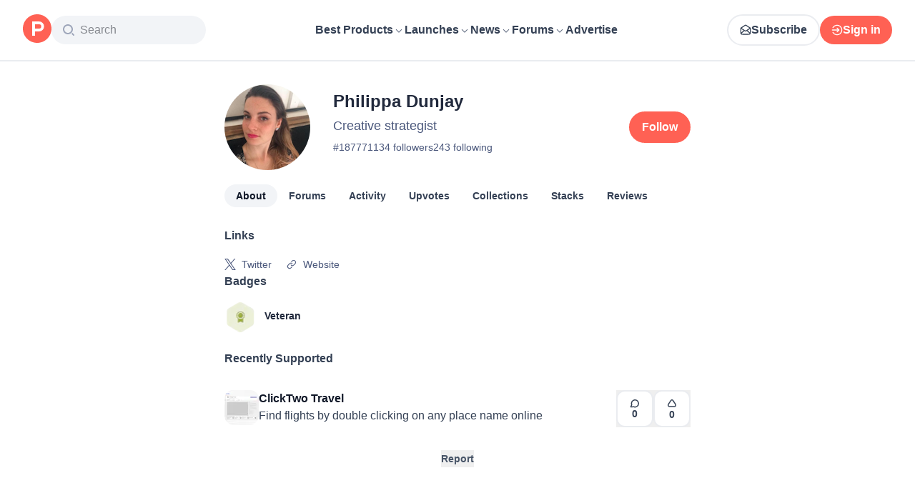

--- FILE ---
content_type: application/javascript; charset=UTF-8
request_url: https://www.producthunt.com/_next/static/chunks/5dcca7e866ad1173.js
body_size: 13973
content:
;!function(){try { var e="undefined"!=typeof globalThis?globalThis:"undefined"!=typeof global?global:"undefined"!=typeof window?window:"undefined"!=typeof self?self:{},n=(new e.Error).stack;n&&((e._debugIds|| (e._debugIds={}))[n]="e193d3bc-722a-6bb8-a568-d1ef9f10aea4")}catch(e){}}();
(globalThis.TURBOPACK||(globalThis.TURBOPACK=[])).push(["object"==typeof document?document.currentScript:void 0,54513,e=>{"use strict";var t,n,i=e.i(271645),a=Object.defineProperty,l=new Map,s=new WeakMap,o=0;function r({threshold:e,delay:n,trackVisibility:a,rootMargin:d,root:u,triggerOnce:c,skip:m,initialInView:f,fallbackInView:p,onChange:k}={}){var v;let[h,x]=i.useState(null),g=i.useRef(k),y=i.useRef(f),[b,N]=i.useState({inView:!!f,entry:void 0});g.current=k,i.useEffect(()=>{let i;if(void 0===y.current&&(y.current=f),!m&&h)return i=function(e,n,i={},a=t){if(void 0===window.IntersectionObserver&&void 0!==a){let t=e.getBoundingClientRect();return n(a,{isIntersecting:a,target:e,intersectionRatio:"number"==typeof i.threshold?i.threshold:0,time:0,boundingClientRect:t,intersectionRect:t,rootBounds:t}),()=>{}}let{id:r,observer:d,elements:u}=function(e){let t=Object.keys(e).sort().filter(t=>void 0!==e[t]).map(t=>{var n;return`${t}_${"root"===t?!(n=e.root)?"0":(s.has(n)||(o+=1,s.set(n,o.toString())),s.get(n)):e[t]}`}).toString(),n=l.get(t);if(!n){let i,a=new Map,s=new IntersectionObserver(t=>{t.forEach(t=>{var n;let l=t.isIntersecting&&i.some(e=>t.intersectionRatio>=e);e.trackVisibility&&void 0===t.isVisible&&(t.isVisible=l),null==(n=a.get(t.target))||n.forEach(e=>{e(l,t)})})},e);i=s.thresholds||(Array.isArray(e.threshold)?e.threshold:[e.threshold||0]),n={id:t,observer:s,elements:a},l.set(t,n)}return n}(i),c=u.get(e)||[];return u.has(e)||u.set(e,c),c.push(n),d.observe(e),function(){c.splice(c.indexOf(n),1),0===c.length&&(u.delete(e),d.unobserve(e)),0===u.size&&(d.disconnect(),l.delete(r))}}(h,(e,t)=>{let n=y.current;y.current=e,(void 0!==n||e)&&(N({inView:e,entry:t}),g.current&&g.current(e,t),t.isIntersecting&&c&&i&&(i(),i=void 0))},{root:u,rootMargin:d,threshold:e,trackVisibility:a,delay:n},p),()=>{i&&i()}},[Array.isArray(e)?e.toString():e,h,u,d,c,m,a,p,n]);let j=null==(v=b.entry)?void 0:v.target,S=i.useRef(void 0);h||!j||c||m||S.current===j||(S.current=j,N({inView:!!f,entry:void 0}),y.current=f);let _=[x,b.inView,b.entry];return _.ref=_[0],_.inView=_[1],_.entry=_[2],_}i.Component,null!=(null!=(n=i.useInsertionEffect)?n:i.useLayoutEffect)||i.useEffect,e.s(["useInView",()=>r])},49013,e=>{"use strict";var t=e.i(843476),n=e.i(271645),i=e.i(82241),a=e.i(482820),l=e.i(112620),s=e.i(807104),o=e.i(54513);function r(e){let n=(0,a.default)(e.data,e.connectionPath);if(n?.pageInfo?.hasNextPage)return(0,t.jsx)(d,{...e})}function d({loader:e,data:a,fetchMore:l,connectionPath:s,cursorName:r="cursor",variables:d={},trackingComponent:c,allowsRepeatingAds:m}){let[f,p]=(0,n.useState)(!1),k=n.useRef(null);k.current={isLoading:f,setIsLoading:p,data:a,fetchMore:l,connectionPath:s,cursorName:r,variables:d,trackingComponent:c,allowsRepeatingAds:m};let v=n.useCallback(e=>{e&&u(k.current)},[k]),{ref:h}=(0,o.useInView)({threshold:1,onChange:v,triggerOnce:!1});return(0,t.jsxs)(t.Fragment,{children:[f&&(e||(0,t.jsx)(i.default,{})),(0,t.jsx)("div",{ref:h})]})}async function u({isLoading:e,setIsLoading:t,data:i,fetchMore:o,connectionPath:r,cursorName:d,variables:u,trackingComponent:c,allowsRepeatingAds:m}){let f=(0,a.default)(i,r);!e&&f?.pageInfo?.hasNextPage&&(t(!0),n.startTransition(async()=>{await (0,l.loadMore)({fetchMore:o,connectionPath:r,cursorName:d,variables:u,endCursor:f?.pageInfo.endCursor,allowsRepeatingAds:m}),n.startTransition(()=>{t(!1)})}),c&&(0,s.trackLoadMore)({meta:{component:c,variant:"infinity"}}))}e.s(["default",()=>r])},304653,(e,t,n)=>{var i=e.r(382560);t.exports=function(e){var t=i(e),n=t%1;return t==t?n?t-n:t:0}},565258,e=>{"use strict";var t=e.i(843476),n=e.i(343794);function i({className:e}){return(0,t.jsx)("span",{className:(0,n.default)("relative -top-px text-12 text-light-gray opacity-45",e),children:"•"})}e.s(["default",()=>i])},551759,e=>{"use strict";var t=e.i(160984);function n({upvotes:e,upvoted:n,hideVotesCount:i}){return i?n?"+1":"—":(0,t.numberWithDelimiter)(e)}e.s(["getDisplayText",()=>n])},280438,e=>{e.v({animation:"styles-module__VKLH-G__animation",moveUp:"styles-module__VKLH-G__moveUp",sideWays:"styles-module__VKLH-G__sideWays"})},946725,230459,e=>{"use strict";var t,n=e.i(843476),i=e.i(271645),a=e.i(343794);function l({className:e,children:t,filled:i,onClick:l}){return(0,n.jsx)("div",{className:(0,a.default)("group/accessory flex size-12 flex-col items-center justify-center gap-1 rounded-xl","border-2 border-gray-200 dark:border-gray-dark-800","bg-primary","transition-all duration-300 hover:border-brand-500 dark:hover:border-brand-500",e),"data-filled":i,onClick:l,children:t})}function s({className:e,children:t}){if(!i.isValidElement(t))throw Error("Icon must be a valid React element");return i.cloneElement(t,{className:(0,a.default)("stroke-brand-700 text-gray-700","group-data-[filled=true]/accessory:fill-brand-500","group-data-[filled=true]/accessory:stroke-brand-500","group-data-[filled=true]/accessory:text-brand-500","dark:[&>path]:stroke-gray-dark-300",e,t.props?.className)})}function o({className:e,children:t}){return(0,n.jsx)("p",{className:(0,a.default)("text-14 font-semibold leading-none text-gray-700 dark:text-gray-dark-300",e),children:t})}e.s(["Icon",()=>s,"Root",()=>l,"Title",()=>o],230459);var r=e.i(297936),d=e.i(551759);function u(){return(u=Object.assign.bind()).apply(null,arguments)}let c=function(e){return i.createElement("svg",u({xmlns:"http://www.w3.org/2000/svg",width:16,height:16,fill:"none",viewBox:"0 0 16 16"},e),t||(t=i.createElement("path",{d:"M6.579 3.467c.71-1.067 2.132-1.067 2.842 0L12.975 8.8c.878 1.318.043 3.2-1.422 3.2H4.447c-1.464 0-2.3-1.882-1.422-3.2z"})))};var m=e.i(280438);function f({voteCount:e,hasVoted:t}){let[l,s]=i.useState([]),o=i.useRef(e);return i.useEffect(()=>{let t;if(e>o.current){let e=Date.now();s(t=>[...t,{id:e,left:Math.floor(20*Math.random())+15}]),t=setTimeout(()=>{s(t=>t.filter(t=>t.id!==e))},1e3)}return o.current=e,()=>{t&&clearTimeout(t)}},[e]),(0,n.jsxs)(n.Fragment,{children:[l.map(({id:e,left:i})=>(0,n.jsx)(c,{className:(0,a.default)(m.default.animation,"stroke-gray-700",t&&"!stroke-brand-500"),style:{left:`${i}px`}},e)),(0,n.jsx)(c,{className:(0,a.default)("fill-white stroke-gray-700 stroke-[1.5px] transition-all duration-300",t&&"!fill-brand-500 !stroke-brand-500")})]})}function p({upvotes:e,upvoted:t=!1,disabled:i,onClick:a,hideVotesCount:u=!1,ref:c}){let m=(0,d.getDisplayText)({upvotes:e,upvoted:t,hideVotesCount:u});return(0,n.jsx)(r.default,{ref:c,"data-test":"vote-button",disabled:i,onClick:a,children:(0,n.jsxs)(l,{filled:t,children:[(0,n.jsx)(s,{children:(0,n.jsx)(f,{hasVoted:t,voteCount:e})}),(0,n.jsx)(o,{children:m})]})})}e.s(["default",()=>p],946725)},983146,e=>{"use strict";var t,n=e.i(271645);function i(){return(i=Object.assign.bind()).apply(null,arguments)}e.s(["default",0,function(e){return n.createElement("svg",i({xmlns:"http://www.w3.org/2000/svg",width:14,height:14,fill:"none",viewBox:"0 0 14 14"},e),t||(t=n.createElement("path",{stroke:"#344054",strokeLinecap:"round",strokeLinejoin:"round",strokeWidth:1.5,d:"M12.25 6.708a4.958 4.958 0 0 1-6.74 4.629 2 2 0 0 0-.192-.068.5.5 0 0 0-.11-.014 1.4 1.4 0 0 0-.176.012l-2.987.309c-.285.03-.427.044-.511-.007a.3.3 0 0 1-.137-.204c-.015-.097.053-.223.19-.475l.953-1.766c.079-.146.118-.218.136-.288a.5.5 0 0 0 .016-.19c-.006-.072-.037-.166-.1-.353a4.958 4.958 0 1 1 9.658-1.585"})))}])},674001,e=>{"use strict";var t=e.i(843476),n=e.i(271645),i=e.i(592698),a=e.i(43874),l=e.i(538861),s=e.i(61820),o=e.i(570876),r=e.i(368201),d=e.i(191215),u=e.i(393377),c=e.i(259799);e.s(["default",0,function({className:e,ref:m,post:f,period:p,extra:k,openArchivedPostWithoutRedirect:v,meta:h,onClick:x,endContent:g,openPostLink:y=!0,useLaunchesLink:b=!1}){var N,j,S,_;let w,{handleClick:F,linkProps:C}=(0,s.usePostClick)(f,h||{},{openArchivedPostWithoutRedirect:v,useLaunchesLink:b}),V=(0,l.usePrefetch)(),T=n.useRef((N=f,j=p,(w=(S=N,"daily"===(_=j)&&"-"!==S.dailyRank?S.dailyRank:"weekly"===_&&"-"!==S.weeklyRank?S.weeklyRank:"monthly"===_&&"-"!==S.monthlyRank?S.monthlyRank:null))?`${w}. ${N.name}`:N.name)),P=n.useCallback(e=>{y?F(e):(e.preventDefault(),e.stopPropagation(),x?.(e))},[y,F,x]);return(0,t.jsx)(c.UserFollowConfig,{context:f,children:(0,t.jsx)(o.ToggleVideo,{onEnter:()=>V(f),ref:m,children:(0,t.jsx)(i.default,{className:e,dataTest:`post-item-${f.id}`,startContent:(0,t.jsx)(a.default,{post:f,size:48,className:"rounded-xl"}),title:(0,t.jsxs)("span",{className:"flex items-center text-16 font-semibold text-primary transition-all duration-300 group-hover:sm:text-brand-500","data-test":`post-name-${f.id}`,children:[(0,t.jsx)(i.CardTarget,{to:C.href,onClick:P,children:T.current})," ",(0,t.jsx)(d.default,{post:f,source:h?.source})]}),subtitle:(0,t.jsx)("span",{className:"text-16 text-secondary",children:f.tagline}),endContent:(0,t.jsxs)(t.Fragment,{children:[g,(0,t.jsx)(r.default,{post:f,trackingData:{subjectId:f.id,subjectType:"Post"},openArchivedPostWithoutRedirect:v}),(0,t.jsx)(u.default,{post:f})]}),extra:k})})})}])},951544,e=>{"use strict";var t=e.i(290571),n=e.i(879873),i=e.i(276320),a=e.i(431888),l=e.i(927490),s=e.i(479032),o=e.i(28016),r=e.i(832515);function d(e,t){return void 0===t&&(t=Object.create(null)),(0,s.wrapHook)("useBackgroundQuery",u,(0,i.useApolloClient)("object"==typeof t?t.client:void 0))(e,t)}function u(e,s){var d=(0,i.useApolloClient)(s.client),u=(0,a.getSuspenseCache)(d),c=(0,o.useWatchQueryOptions)({client:d,query:e,options:s}),m=c.fetchPolicy,f=c.variables,p=s.queryKey,k=n.useRef("standby"!==m);k.current||(k.current="standby"!==m);var v=(0,t.__spreadArray)([e,(0,r.canonicalStringify)(f)],[].concat(void 0===p?[]:p),!0),h=u.getQueryRef(v,function(){return d.watchQuery(c)}),x=n.useState((0,l.wrapQueryRef)(h)),g=x[0],y=x[1];if((0,l.unwrapQueryRef)(g)!==h&&y((0,l.wrapQueryRef)(h)),h.didChangeOptions(c)){var b=h.applyOptions(c);(0,l.updateWrappedQueryRef)(g,b)}n.useEffect(function(){var e=setTimeout(function(){h.disposed&&u.add(v,h)});return function(){return clearTimeout(e)}});var N=n.useCallback(function(e){var t=h.fetchMore(e);return y((0,l.wrapQueryRef)(h)),t},[h]),j=n.useCallback(function(e){var t=h.refetch(e);return y((0,l.wrapQueryRef)(h)),t},[h]);return n.useEffect(function(){return h.softRetain()},[h]),[k.current?g:void 0,{fetchMore:N,refetch:j,subscribeToMore:h.observable.subscribeToMore}]}e.s(["useBackgroundQuery",()=>d])},992379,e=>{"use strict";var t=e.i(65389);e.i(823581);let n=e=>{let t;return e.query.comment||(t=e.hash)&&/^#comment-/.test(t)&&t.substr(9)||null};function i(){return n((0,t.default)())}e.s(["commentIdFromLocation",0,n,"useCommentIdFromLocation",()=>i])},738847,e=>{"use strict";var t,n=e.i(271645);function i(){return(i=Object.assign.bind()).apply(null,arguments)}e.s(["default",0,function(e){return n.createElement("svg",i({xmlns:"http://www.w3.org/2000/svg",width:14,height:14,fill:"none",viewBox:"0 0 14 14"},e),t||(t=n.createElement("path",{stroke:"currentColor",strokeLinecap:"round",strokeLinejoin:"round",strokeWidth:1.5,d:"M12.25 5.25v-3.5m0 0h-3.5m3.5 0L7 7M5.833 1.75H4.55c-.98 0-1.47 0-1.844.19a1.75 1.75 0 0 0-.765.766c-.191.374-.191.864-.191 1.844v4.9c0 .98 0 1.47.19 1.845.169.329.436.597.766.764.374.191.864.191 1.844.191h4.9c.98 0 1.47 0 1.845-.19a1.75 1.75 0 0 0 .764-.766c.191-.374.191-.864.191-1.844V8.167"})))}])},191215,e=>{"use strict";var t=e.i(843476),n=e.i(807104),i=e.i(738847);function a({post:e,source:i}){return(0,t.jsx)(l,{onClick:function(t){t.stopPropagation(),t.preventDefault(),(0,n.trackClick)({subject_id:e.id,subject_type:"Post",meta:{component:"PostItemOpenExternal",source:i}}),window.open(e.shortenedUrl,"_blank")}})}function l(e){return(0,t.jsx)(i.default,{className:"relative hidden cursor-pointer px-1 text-gray-500 transition-all hover:sm:text-brand-500 group-hover:sm:inline-block",...e})}e.s(["Icon",()=>l,"default",()=>a])},393377,e=>{"use strict";var t=e.i(843476),n=e.i(271645),i=e.i(683208),a=e.i(946725),l=e.i(6278),s=e.i(336317),o=e.i(424408),r=e.i(522866);let d={component:"post-item"};function u({post:e}){let{ref:i}=function(e){let[t,i]=n.useState(!1),{ref:a}=(0,l.default)({triggerOnce:!0,onIntersect:()=>i(!0)});return(0,o.default)(e,!t),{ref:a}}(e),u=(0,s.default)(e,d),m=e.latestScore;return(0,t.jsx)(c,{hideVotesCount:e.hideVotesCount,children:(0,t.jsx)(a.default,{ref:i,upvotes:m,upvoted:e.hasVoted,disabled:(0,r.isDisabledBecauseScheduled)(e),onClick:u,hideVotesCount:e.hideVotesCount})})}function c({hideVotesCount:e,children:n}){return e?(0,t.jsx)(i.default,{title:"Point total will appear at 4am Pacific Time",children:n}):n}e.s(["default",()=>u])},790133,e=>{"use strict";var t=e.i(843476),n=e.i(960973),i=e.i(464789);function a({time:e}){return(0,t.jsxs)("span",{className:"group flex flex-row items-center gap-2 text-14 font-normal text-gray-500",children:[(0,t.jsx)(i.default,{className:"hidden transition-transform duration-300 group-hover:rotate-12 sm:inline"}),(0,t.jsx)("time",{dateTime:e,title:(0,n.formatDateForTimeAgo)(e),children:(0,n.distanceToNow)(e)})]})}e.s(["default",()=>a])},220250,(e,t,n)=>{var i=e.r(702922),a=e.r(232241);t.exports=function(e){return a(i(e).toLowerCase())}},669676,e=>{"use strict";var t=e.i(843476),n=e.i(271645),i=e.i(343794),a=e.i(183908);function l({renderContent:e,className:n,...l}){let s=t=>{t.preventDefault(),t.stopPropagation(),(0,a.togglePopover)(t.currentTarget,e())};return(0,t.jsx)("div",{role:"button",tabIndex:0,onClick:s,onKeyDown:e=>{("Enter"===e.key||" "===e.key)&&(e.preventDefault(),s(e))},className:(0,i.default)(n,"inline"),...l})}l.Options=({children:e,className:l,separators:s})=>{let o=n.Children.count(e);return(0,t.jsx)("div",{className:(0,i.default)("mx-3 my-2 flex flex-col text-gray-700",l,{"gap-0":s,"gap-3":!s}),onClick:a.closePopover,children:n.Children.map(e,(e,n)=>s?(0,t.jsx)("div",{className:(0,i.default)("relative",{"pt-2 border-t border-light-sky":n>0,"pb-2":n<o-1}),children:e}):e)})},e.s(["default",()=>l])},90510,e=>{"use strict";var t=e.i(843476),n=e.i(271645),i=e.i(343794),a=e.i(374009),l=e.i(807104),s=e.i(65389);function o({children:e,maxHeight:o=300,className:r,showExpandButton:d=!1,showCollapseButton:u=!0,buttonText:c,trackingSubjectId:m,trackingSubjectType:f,minimumTruncationThreshold:p=100}){let[k,v]=(0,n.useState)(!1),[h,x]=(0,n.useState)(!1),g=(0,n.useRef)(null),[y,b]=(0,n.useState)(!1),N=(0,n.useMemo)(()=>(0,a.default)(e=>{b(!0),x(e-o>p)},20),[o,p]);(function({hasResized:e,contentRef:t,setExpanded:i}){let{hash:a}=(0,s.default)();(0,n.useEffect)(()=>{if(!e||!t.current)return;if(!a)return void i(!1);let n=t.current.querySelector(a);n&&(i(!0),setTimeout(()=>{n.scrollIntoView()},0))},[t,e,a,i])})({hasResized:y,contentRef:g,setExpanded:v}),(0,n.useLayoutEffect)(()=>{let e=g.current;if(!e)return;function t(){e&&N(e.scrollHeight)}t();let n=new ResizeObserver(t);return n.observe(e),()=>{n.disconnect()}},[e,o,p,N]);let j=!y||h&&!k;return(0,t.jsxs)("div",{className:r,children:[(0,t.jsx)("div",{ref:g,className:(0,i.default)({"[mask-image:linear-gradient(to_top,transparent,black_theme(spacing.16)_100%)]":j&&y}),style:{maxHeight:j?`${o}px`:"none",overflow:j?"hidden":"visible",position:"relative"},children:e}),h&&d&&(!k||u)&&(0,t.jsx)("button",{onClick:()=>{v(!k),(0,l.trackClick)({subject_id:m,subject_type:f,meta:{action:k?"collapse":"expand"}})},className:"mt-2 flex items-center gap-1 justify-self-start text-14 font-semibold text-brand-500 hover:text-brand-300",children:c?c(k):k?"Show less":"Show more"})]})}e.s(["default",()=>o])},617473,55801,e=>{"use strict";let t={kind:"Document",definitions:[{kind:"OperationDefinition",operation:"mutation",name:{kind:"Name",value:"ProductSubscribeCreate"},variableDefinitions:[{kind:"VariableDefinition",variable:{kind:"Variable",name:{kind:"Name",value:"input"}},type:{kind:"NonNullType",type:{kind:"NamedType",name:{kind:"Name",value:"SubscriptionCreateInput"}}}}],selectionSet:{kind:"SelectionSet",selections:[{kind:"Field",alias:{kind:"Name",value:"response"},name:{kind:"Name",value:"subscriptionCreate"},arguments:[{kind:"Argument",name:{kind:"Name",value:"input"},value:{kind:"Variable",name:{kind:"Name",value:"input"}}}],selectionSet:{kind:"SelectionSet",selections:[{kind:"Field",name:{kind:"Name",value:"node"},selectionSet:{kind:"SelectionSet",selections:[{kind:"Field",name:{kind:"Name",value:"isSubscribed"}},{kind:"Field",name:{kind:"Name",value:"isMuted"}},{kind:"InlineFragment",typeCondition:{kind:"NamedType",name:{kind:"Name",value:"Product"}},selectionSet:{kind:"SelectionSet",selections:[{kind:"Field",name:{kind:"Name",value:"id"}},{kind:"FragmentSpread",name:{kind:"Name",value:"ProductFollowButtonFragment"}}]}}]}}]}}]}},{kind:"FragmentDefinition",name:{kind:"Name",value:"ProductFollowButtonFragment"},typeCondition:{kind:"NamedType",name:{kind:"Name",value:"Product"}},selectionSet:{kind:"SelectionSet",selections:[{kind:"Field",name:{kind:"Name",value:"id"}},{kind:"Field",name:{kind:"Name",value:"followersCount"}},{kind:"Field",name:{kind:"Name",value:"isSubscribed"}}]}}]};e.s(["ProductSubscribeCreateDocument",0,t],617473);let n={kind:"Document",definitions:[{kind:"OperationDefinition",operation:"mutation",name:{kind:"Name",value:"ProductSubscribeDestroy"},variableDefinitions:[{kind:"VariableDefinition",variable:{kind:"Variable",name:{kind:"Name",value:"input"}},type:{kind:"NonNullType",type:{kind:"NamedType",name:{kind:"Name",value:"SubscriptionDestroyInput"}}}}],selectionSet:{kind:"SelectionSet",selections:[{kind:"Field",alias:{kind:"Name",value:"response"},name:{kind:"Name",value:"subscriptionDestroy"},arguments:[{kind:"Argument",name:{kind:"Name",value:"input"},value:{kind:"Variable",name:{kind:"Name",value:"input"}}}],selectionSet:{kind:"SelectionSet",selections:[{kind:"Field",name:{kind:"Name",value:"node"},selectionSet:{kind:"SelectionSet",selections:[{kind:"Field",name:{kind:"Name",value:"isSubscribed"}},{kind:"Field",name:{kind:"Name",value:"isMuted"}},{kind:"InlineFragment",typeCondition:{kind:"NamedType",name:{kind:"Name",value:"Product"}},selectionSet:{kind:"SelectionSet",selections:[{kind:"Field",name:{kind:"Name",value:"id"}},{kind:"FragmentSpread",name:{kind:"Name",value:"ProductFollowButtonFragment"}}]}}]}}]}}]}},{kind:"FragmentDefinition",name:{kind:"Name",value:"ProductFollowButtonFragment"},typeCondition:{kind:"NamedType",name:{kind:"Name",value:"Product"}},selectionSet:{kind:"SelectionSet",selections:[{kind:"Field",name:{kind:"Name",value:"id"}},{kind:"Field",name:{kind:"Name",value:"followersCount"}},{kind:"Field",name:{kind:"Name",value:"isSubscribed"}}]}}]};e.s(["ProductSubscribeDestroyDocument",0,n],55801)},953677,e=>{e.v({activeProductFollowButton:"styles-module__5cywQG__activeProductFollowButton",textFollowButton:"styles-module__5cywQG__textFollowButton",textFollowingButton:"styles-module__5cywQG__textFollowingButton"})},217085,e=>{"use strict";var t=e.i(843476),n=e.i(343794),i=e.i(297936),a=e.i(617473),l=e.i(55801),s=e.i(953677),o=e.i(41240);let r={primary:function({title:e,active:n,...a}){return(0,t.jsx)(i.default.Primary,{title:e,active:n,...a})},secondary:function({title:e,active:n,...a}){return(0,t.jsx)(i.default.Secondary,{title:e,active:n,...a})},small:function({title:e,active:n,...a}){return(0,t.jsx)(i.default.Small,{title:e,active:n,...a})},inline:function({title:e,...n}){return(0,t.jsx)(i.default,{...n,children:e})},new:function({title:e,active:n,...a}){return(0,t.jsx)(i.default.Secondary,{title:e,active:n,...a})}};function d({product:e,variant:i="primary",buttonText:d="Follow",className:u,meta:c,onClick:m,"data-test":f}){var p;let k=r[i],{isHovered:v,...h}=(0,o.default)(),x=v&&e.isSubscribed?"unfollow":e.isSubscribed?"following":"default";return(0,t.jsx)(k,{title:(0,t.jsxs)("div",{className:"inline-grid grid-cols-1 grid-rows-1",children:[(0,t.jsx)("span",{"aria-hidden":"unfollow"!==x,className:"col-start-1 row-start-1 aria-hidden:invisible",children:"Unfollow"}),(0,t.jsx)("span",{"aria-hidden":"following"!==x,className:"col-start-1 row-start-1 aria-hidden:invisible",children:"Following"}),(0,t.jsx)("span",{"aria-hidden":"default"!==x,className:"col-start-1 row-start-1 aria-hidden:invisible",children:d})]}),active:e.isSubscribed,"data-test":f||"product-follow-button",requireLogin:"follow",requireEmailVerification:"follow",mutation:e.isSubscribed?l.ProductSubscribeDestroyDocument:a.ProductSubscribeCreateDocument,optimisticResponse:{__typename:"Mutation",response:{__typename:(p=e).isSubscribed?"SubscriptionDestroyPayload":"SubscriptionCreatePayload",node:{__typename:p.__typename,id:p.id,isSubscribed:!p.isSubscribed,isMuted:p.isSubscribed,followersCount:p.followersCount+(p.isSubscribed?-1:1)}}},className:(0,n.default)(u,{[s.default.activeProductFollowButton]:e.isSubscribed&&"primary"===i}),input:{subjectId:e.id,subjectType:e.__typename},trackingComponent:"ProductFollowButton",onClick:m,trackingData:{subjectType:"product",subjectId:e.id,meta:c},...h})}e.s(["default",()=>d])},525061,e=>{e.v({bottomSection:"styles-module__ua_I7W__bottomSection",container:"styles-module__ua_I7W__container",followButton:"styles-module__ua_I7W__followButton",loader:"styles-module__ua_I7W__loader",popper:"styles-module__ua_I7W__popper"})},83512,e=>{"use strict";var t=e.i(843476);e.i(505110);var n=e.i(110149),i=e.i(343794),a=e.i(138413),l=e.i(518886),s=e.i(82241),o=e.i(217085),r=e.i(43132);let d={kind:"Document",definitions:[{kind:"OperationDefinition",operation:"query",name:{kind:"Name",value:"ProductHoverCardQuery"},variableDefinitions:[{kind:"VariableDefinition",variable:{kind:"Variable",name:{kind:"Name",value:"slug"}},type:{kind:"NonNullType",type:{kind:"NamedType",name:{kind:"Name",value:"String"}}}}],selectionSet:{kind:"SelectionSet",selections:[{kind:"Field",name:{kind:"Name",value:"product"},arguments:[{kind:"Argument",name:{kind:"Name",value:"slug"},value:{kind:"Variable",name:{kind:"Name",value:"slug"}}}],selectionSet:{kind:"SelectionSet",selections:[{kind:"Field",name:{kind:"Name",value:"id"}},{kind:"Field",name:{kind:"Name",value:"slug"}},{kind:"Field",name:{kind:"Name",value:"name"}},{kind:"Field",name:{kind:"Name",value:"tagline"}},{kind:"Field",name:{kind:"Name",value:"followersCount"}},{kind:"Field",name:{kind:"Name",value:"path"}},{kind:"FragmentSpread",name:{kind:"Name",value:"ProductThumbnailFragment"}},{kind:"FragmentSpread",name:{kind:"Name",value:"ProductFollowButtonFragment"}}]}}]}},{kind:"FragmentDefinition",name:{kind:"Name",value:"ProductThumbnailFragment"},typeCondition:{kind:"NamedType",name:{kind:"Name",value:"Product"}},selectionSet:{kind:"SelectionSet",selections:[{kind:"Field",name:{kind:"Name",value:"id"}},{kind:"Field",name:{kind:"Name",value:"name"}},{kind:"Field",name:{kind:"Name",value:"logoUuid"}},{kind:"Field",name:{kind:"Name",value:"isNoLongerOnline"}}]}},{kind:"FragmentDefinition",name:{kind:"Name",value:"ProductFollowButtonFragment"},typeCondition:{kind:"NamedType",name:{kind:"Name",value:"Product"}},selectionSet:{kind:"SelectionSet",selections:[{kind:"Field",name:{kind:"Name",value:"id"}},{kind:"Field",name:{kind:"Name",value:"followersCount"}},{kind:"Field",name:{kind:"Name",value:"isSubscribed"}}]}}]};var u=e.i(525061),c=e.i(103509);function m({product:{slug:e},className:m}){let{loading:f,data:p}=(0,a.useQuery)(d,{variables:{slug:e}}),k=p?.product;return f||!k?(0,t.jsx)("div",{className:(0,i.default)(u.default.loader,"flex flex-row"),children:(0,t.jsx)(s.default,{})}):(0,t.jsxs)("div",{className:(0,i.default)(u.default.container,m,"flex flex-col gap-1"),"data-test":`product-hover-card-${k.id}`,children:[(0,t.jsxs)("div",{className:"flex flex-row items-center gap-3",children:[(0,t.jsx)(l.default,{product:k,size:32,autoplayGif:!1,lazy:!1}),(0,t.jsx)(c.default,{className:"font-semibold",to:n.products.show(k),subjectType:"product",subjectId:k.id,children:k.name})]}),(0,t.jsx)("span",{className:"text-14 font-normal text-light-gray",children:k.tagline}),(0,t.jsxs)("div",{className:(0,i.default)(u.default.bottomSection,"mt-2 flex flex-row items-center justify-between gap-2 pt-2"),children:[(0,t.jsx)("span",{className:"text-12 font-normal text-light-gray",children:(0,r.default)(k.followersCount,"Follower")}),(0,t.jsx)(o.default,{className:u.default.followButton,product:k,variant:"secondary"})]})]})}e.s(["default",()=>m],83512)},485464,e=>{"use strict";var t=e.i(843476),n=e.i(343794),i=e.i(525061),a=e.i(124505);function l({children:e,content:n,delay:l,triggerClassName:s}){return(0,t.jsxs)(a.Popover.Root,{children:[(0,t.jsx)(a.Popover.Trigger,{openOnHover:!0,delay:l,className:s,render:(0,t.jsx)("div",{}),nativeButton:!1,children:e}),(0,t.jsx)(a.Popover.Portal,{children:(0,t.jsx)(a.Popover.Positioner,{children:(0,t.jsx)(a.Popover.Popup,{className:i.default.popper,children:n})})})]})}var s=e.i(83512);function o({product:e,className:i,children:a,inline:o=!1}){return e?(0,t.jsx)(l,{content:(0,t.jsx)(s.default,{product:e}),delay:300,triggerClassName:(0,n.default)(i,o&&"inline"),children:a}):null}e.s(["default",()=>o],485464)},436975,e=>{"use strict";var t=e.i(843476);e.i(505110);var n=e.i(110149),i=e.i(870608),a=e.i(606188),l=e.i(43874),s=e.i(485464),o=e.i(518886),r=e.i(316943);let d=(0,i.default)(()=>e.A(778749));function u(e){return e.selectedBylineProduct||e.topProductBadge||e.topHunterBadge||e.topLaunchBadge}function c({user:e,className:n}){return u(e)?e.selectedBylineProduct?(0,t.jsx)(s.default,{product:e.selectedBylineProduct,className:n,children:(0,t.jsx)(f,{product:e.selectedBylineProduct})}):e.topProductBadge?(0,t.jsxs)("div",{className:"flex items-center gap-2",children:[(0,t.jsx)(s.default,{product:e.topProductBadge.product,className:n,children:(0,t.jsx)(f,{product:e.topProductBadge.product})}),(0,t.jsx)(d,{variant:"TopProduct"})]}):e.topHunterBadge?(0,t.jsxs)("div",{className:"flex items-center gap-2",children:[e.selectedBylineProduct&&(0,t.jsx)(s.default,{product:e.selectedBylineProduct,className:n,children:(0,t.jsx)(f,{product:e.selectedBylineProduct})}),(0,t.jsx)(d,{variant:"TopHunter"})]}):e.topLaunchBadge&&e.topLaunchBadge.post.product?(0,t.jsxs)("div",{className:(0,r.classNames)("flex items-center gap-2",n),children:[(0,t.jsxs)(s.default,{className:"flex items-center gap-1",product:e.topLaunchBadge.post.product,children:[(0,t.jsx)(l.default,{post:e.topLaunchBadge.post,size:15}),(0,t.jsx)("span",{className:"mt-[2px] text-12 font-normal text-light-gray",children:e.topLaunchBadge.post.name})]}),(0,t.jsx)(d,{variant:"TopLaunch"})]}):null:null}function m({user:e}){return u(e)?e.topProductBadge?(0,t.jsx)("div",{className:"flex items-center gap-2",children:(0,t.jsx)(s.default,{product:e.topProductBadge.product,children:(0,t.jsx)(f,{product:e.topProductBadge.product})})}):e.topHunterBadge?(0,t.jsx)("div",{className:"flex items-center gap-2",children:e.selectedBylineProduct&&(0,t.jsx)(s.default,{product:e.selectedBylineProduct,children:(0,t.jsx)(f,{product:e.selectedBylineProduct})})}):e.topLaunchBadge&&e.topLaunchBadge.post.product?(0,t.jsx)("div",{className:"flex items-center gap-2",children:(0,t.jsxs)(s.default,{className:"flex items-center gap-1",product:e.topLaunchBadge.post.product,children:[(0,t.jsx)(l.default,{post:e.topLaunchBadge.post,size:15}),(0,t.jsx)("span",{className:"mt-[2px] text-12 font-normal text-light-gray",children:e.topLaunchBadge.post.name})]})}):e.selectedBylineProduct?(0,t.jsx)(s.default,{product:e.selectedBylineProduct,children:(0,t.jsx)(f,{product:e.selectedBylineProduct})}):null:null}function f({product:e}){return(0,t.jsxs)(a.default,{className:"flex items-center gap-1",to:n.products.show(e),target:"_blank",children:[(0,t.jsx)(o.default,{showRipIcon:!1,product:e,size:16}),(0,t.jsx)("p",{className:"hidden text-14 font-semibold text-gray-700 sm:block",children:e.name})]})}e.s(["CompanyCalloutWithoutBadge",()=>m,"default",()=>c,"hasCompanyCallout",()=>u])},252228,e=>{"use strict";let t=e.i(190683).isDevelopment?[/ph\.test:5001/,/producthunt\.com/]:[/producthunt\.com/];function n(e){for(let n of t){let t=e.match(RegExp(n.source+"/@([\\w\\-]+)","i"));if(t)return{path:t[1],type:"user"};let i=e.match(RegExp(n.source+"/products/([\\w\\-]+)","i"));if(i)return{path:i[1],type:"product"}}return{path:e,type:"website"}}e.s(["findMention",()=>n])},375884,e=>{"use strict";var t=e.i(843476),n=e.i(271645),i=e.i(297936),a=e.i(112620),l=e.i(82241),s=e.i(807104);function o({connection:e,connectionPath:o,cursorName:r,fetchMore:d,title:u="Load more",variables:c,trackingComponent:m,...f}){let[p,k]=n.useState(!1),v=n.useCallback(()=>{!p&&e&&(0,a.hasNextPage)(e)&&(k(!0),n.startTransition(async()=>{await (0,a.loadMore)({fetchMore:d,connectionPath:o,cursorName:r,variables:c,endCursor:(0,a.endCursor)(e)}),n.startTransition(()=>{k(!1)})}),m&&(0,s.trackLoadMore)({meta:{component:m,variant:"button"}}))},[p,e,d,o,r,c,m]);return(0,a.hasNextPage)(e)?p?(0,t.jsx)(l.default,{}):(0,t.jsx)(i.default.Secondary,{className:"w-full",title:u,onClick:v,...f}):null}e.s(["default",()=>o])},307775,e=>{"use strict";var t,n=e.i(271645);function i(){return(i=Object.assign.bind()).apply(null,arguments)}e.s(["default",0,function(e){return n.createElement("svg",i({xmlns:"http://www.w3.org/2000/svg",width:16,height:16,fill:"none",viewBox:"0 0 16 16"},e),t||(t=n.createElement("path",{fill:"#000",d:"M8 1.6a6.396 6.396 0 0 0-1.55 12.603 1 1 0 0 1-.05-.311v-1.094h-.804c-.438 0-.827-.188-1.016-.538-.21-.39-.246-.984-.766-1.348-.154-.12-.036-.259.141-.24.328.093.6.318.856.652.255.334.375.41.851.41.231 0 .577-.014.902-.065.175-.444.478-.853.847-1.046-2.131-.22-3.148-1.28-3.148-2.719 0-.62.264-1.22.712-1.724-.147-.502-.332-1.524.057-1.913.959 0 1.539.622 1.678.79A4.8 4.8 0 0 1 8.264 4.8c.553 0 1.08.093 1.558.258.138-.167.718-.791 1.68-.791.39.39.202 1.416.054 1.916.446.504.708 1.102.708 1.721 0 1.438-1.015 2.498-3.143 2.718.585.306 1.012 1.165 1.012 1.812v1.458c0 .055-.012.095-.018.143A6.397 6.397 0 0 0 8 1.6"})))}])},838470,e=>{e.v({animate:"styles-module__4LWZFq__animate","arrow-burst":"styles-module__4LWZFq__arrow-burst",hasVoted:"styles-module__4LWZFq__hasVoted",voteButton:"styles-module__4LWZFq__voteButton"})},444034,e=>{e.v({animate:"styles-module__Z0oVlG__animate","arrow-burst":"styles-module__Z0oVlG__arrow-burst",feed:"styles-module__Z0oVlG__feed",icon:"styles-module__Z0oVlG__icon",upvoted:"styles-module__Z0oVlG__upvoted",voteCountItem:"styles-module__Z0oVlG__voteCountItem",voted:"styles-module__Z0oVlG__voted"})},242930,e=>{"use strict";var t,n=e.i(843476),i=e.i(271645),a=e.i(343794),l=e.i(297936),s=e.i(44686);let o={kind:"Document",definitions:[{kind:"OperationDefinition",operation:"mutation",name:{kind:"Name",value:"TextVoteButtonCreateVote"},variableDefinitions:[{kind:"VariableDefinition",variable:{kind:"Variable",name:{kind:"Name",value:"input"}},type:{kind:"NonNullType",type:{kind:"NamedType",name:{kind:"Name",value:"VoteCreateInput"}}}}],selectionSet:{kind:"SelectionSet",selections:[{kind:"Field",alias:{kind:"Name",value:"response"},name:{kind:"Name",value:"voteCreate"},arguments:[{kind:"Argument",name:{kind:"Name",value:"input"},value:{kind:"Variable",name:{kind:"Name",value:"input"}}}],selectionSet:{kind:"SelectionSet",selections:[{kind:"Field",name:{kind:"Name",value:"node"},selectionSet:{kind:"SelectionSet",selections:[{kind:"Field",name:{kind:"Name",value:"id"}},{kind:"FragmentSpread",name:{kind:"Name",value:"TextVoteButtonFragment"}}]}}]}}]}},{kind:"FragmentDefinition",name:{kind:"Name",value:"TextVoteButtonFragment"},typeCondition:{kind:"NamedType",name:{kind:"Name",value:"Votable"}},selectionSet:{kind:"SelectionSet",selections:[{kind:"Field",name:{kind:"Name",value:"id"}},{kind:"Field",name:{kind:"Name",value:"hasVoted"}},{kind:"Field",name:{kind:"Name",value:"votesCount"}}]}}]},r={kind:"Document",definitions:[{kind:"OperationDefinition",operation:"mutation",name:{kind:"Name",value:"TextVoteButtonDestroyVote"},variableDefinitions:[{kind:"VariableDefinition",variable:{kind:"Variable",name:{kind:"Name",value:"input"}},type:{kind:"NonNullType",type:{kind:"NamedType",name:{kind:"Name",value:"VoteDestroyInput"}}}}],selectionSet:{kind:"SelectionSet",selections:[{kind:"Field",alias:{kind:"Name",value:"response"},name:{kind:"Name",value:"voteDestroy"},arguments:[{kind:"Argument",name:{kind:"Name",value:"input"},value:{kind:"Variable",name:{kind:"Name",value:"input"}}}],selectionSet:{kind:"SelectionSet",selections:[{kind:"Field",name:{kind:"Name",value:"node"},selectionSet:{kind:"SelectionSet",selections:[{kind:"Field",name:{kind:"Name",value:"id"}},{kind:"FragmentSpread",name:{kind:"Name",value:"TextVoteButtonFragment"}}]}}]}}]}},{kind:"FragmentDefinition",name:{kind:"Name",value:"TextVoteButtonFragment"},typeCondition:{kind:"NamedType",name:{kind:"Name",value:"Votable"}},selectionSet:{kind:"SelectionSet",selections:[{kind:"Field",name:{kind:"Name",value:"id"}},{kind:"Field",name:{kind:"Name",value:"hasVoted"}},{kind:"Field",name:{kind:"Name",value:"votesCount"}}]}}]};var d=e.i(838470),u=e.i(444034);function c(){return(c=Object.assign.bind()).apply(null,arguments)}let m=function(e){return i.createElement("svg",c({xmlns:"http://www.w3.org/2000/svg",width:9,height:8,viewBox:"0 0 9 8"},e),t||(t=i.createElement("path",{fillRule:"evenodd",d:"M9 8H0l4.5-8z"})))};var f=e.i(280438);function p({voteCount:e}){let[t,a]=i.useState([]),l=i.useRef(e);return i.useEffect(()=>{let t;if(e>l.current){let e=Date.now();a(t=>[...t,{id:e,left:Math.floor(10*Math.random())+15}]),t=setTimeout(()=>{a(t=>t.filter(t=>t.id!==e))},1e3)}return l.current=e,()=>{t&&clearTimeout(t)}},[e]),(0,n.jsx)(n.Fragment,{children:t.map(({id:e,left:t})=>(0,n.jsx)(m,{className:f.default.animation,style:{left:`${t}px`}},e))})}var k=e.i(551759);function v({upvoted:e,clicked:t,voteCount:i}){let l=(0,a.default)(u.default.icon,{[u.default.voted]:e,[u.default.animate]:e&&t});return(0,n.jsx)("div",{className:l,children:(0,n.jsx)(p,{voteCount:i})})}e.s(["default",0,{Feed:function({upvotes:e,upvoted:t=!1,onClick:s,className:o,disabled:r,hideVotesCount:d=!1,"data-test":c}){let[m,f]=(0,i.useState)(!1),p=t&&!r,h=(0,k.getDisplayText)({upvotes:e,upvoted:t,hideVotesCount:d});return(0,n.jsx)(l.default,{onClick:e=>(function(e,{onClick:t,setClicked:n}){e.preventDefault(),t&&t(e),e.target.blur(),n(!0)})(e,{onClick:s,setClicked:f}),disabled:r,"data-test":c,className:(0,a.default)(u.default.feed,p&&u.default.upvoted,o),children:(0,n.jsxs)("div",{className:"flex flex-col items-center",children:[(0,n.jsx)(v,{upvoted:t,clicked:m,voteCount:e}),(0,n.jsx)("span",{className:(0,a.default)(u.default.voteCountItem,"text-12 font-semibold",p?"text-dark-gray":"text-light-gray"),children:r?"—":h})]})})},Text:function({votable:e,requireLogin:t,requireEmailVerification:l,label:u="Upvote",trackingComponent:c="TextVoteButton",showUpvoteIcon:m=!0,"data-test":f,disabled:p}){var k;let[v,h]=i.useState(!1),x=i.useMemo(()=>{let n={subjectId:e.id,subjectType:e.__typename,clientMutationId:null};return{requireLogin:t,requireEmailVerification:l,trackingComponent:c,trackingData:{meta:{subjectId:e.id,subjectType:e.__typename,component:c},subjectType:e.__typename,subjectId:e.id},input:e.hasVoted?n:{...n,sourceComponent:c},onMutate:()=>h(!0)}},[t,l,c,e.id,e.__typename,e.hasVoted]),g={...e,hasVoted:!e.hasVoted,votesCount:e.hasVoted?e.votesCount-1:e.votesCount+1},y=(0,s.default)({...x,mutation:r,optimisticResponse:{__typename:"Mutation",response:{__typename:"VoteDestroyPayload",node:g}}}),b=(0,s.default)({...x,mutation:o,optimisticResponse:{__typename:"Mutation",response:{__typename:"VoteCreatePayload",node:g}}});return(0,n.jsx)("button",{type:"button",onClick:e.hasVoted?y:b,className:(0,a.default)("text-12 font-semibold",e.hasVoted?"text-brand-500":"text-light-gray",{[d.default.voteButton]:m,[d.default.hasVoted]:e.hasVoted,[d.default.animate]:v&&e.hasVoted}),"data-test":f||"votable-vote-button",disabled:p,children:`${u}${(k=e.votesCount)>0?` (${k})`:""}`})}}],242930)},120831,e=>{e.v({active:"styles-module__EC4ETG__active"})},925186,e=>{"use strict";var t=e.i(843476),n=e.i(271645),i=e.i(120831),a=e.i(242930);let l={kind:"Document",definitions:[{kind:"OperationDefinition",operation:"mutation",name:{kind:"Name",value:"DiscussionThreadCreateVote"},variableDefinitions:[{kind:"VariableDefinition",variable:{kind:"Variable",name:{kind:"Name",value:"input"}},type:{kind:"NonNullType",type:{kind:"NamedType",name:{kind:"Name",value:"VoteCreateInput"}}}}],selectionSet:{kind:"SelectionSet",selections:[{kind:"Field",alias:{kind:"Name",value:"response"},name:{kind:"Name",value:"voteCreate"},arguments:[{kind:"Argument",name:{kind:"Name",value:"input"},value:{kind:"Variable",name:{kind:"Name",value:"input"}}}],selectionSet:{kind:"SelectionSet",selections:[{kind:"Field",name:{kind:"Name",value:"node"},selectionSet:{kind:"SelectionSet",selections:[{kind:"Field",name:{kind:"Name",value:"id"}},{kind:"FragmentSpread",name:{kind:"Name",value:"DiscussionThreadItemVoteFragment"}}]}}]}}]}},{kind:"FragmentDefinition",name:{kind:"Name",value:"DiscussionThreadItemVoteFragment"},typeCondition:{kind:"NamedType",name:{kind:"Name",value:"DiscussionThread"}},selectionSet:{kind:"SelectionSet",selections:[{kind:"Field",name:{kind:"Name",value:"id"}},{kind:"Field",name:{kind:"Name",value:"hasVoted"}},{kind:"Field",name:{kind:"Name",value:"votesCount"}}]}}]},s={kind:"Document",definitions:[{kind:"OperationDefinition",operation:"mutation",name:{kind:"Name",value:"DiscussionThreadDestroyVoteButton"},variableDefinitions:[{kind:"VariableDefinition",variable:{kind:"Variable",name:{kind:"Name",value:"input"}},type:{kind:"NonNullType",type:{kind:"NamedType",name:{kind:"Name",value:"VoteDestroyInput"}}}}],selectionSet:{kind:"SelectionSet",selections:[{kind:"Field",alias:{kind:"Name",value:"response"},name:{kind:"Name",value:"voteDestroy"},arguments:[{kind:"Argument",name:{kind:"Name",value:"input"},value:{kind:"Variable",name:{kind:"Name",value:"input"}}}],selectionSet:{kind:"SelectionSet",selections:[{kind:"Field",name:{kind:"Name",value:"node"},selectionSet:{kind:"SelectionSet",selections:[{kind:"Field",name:{kind:"Name",value:"id"}},{kind:"FragmentSpread",name:{kind:"Name",value:"DiscussionThreadItemVoteFragment"}}]}}]}}]}},{kind:"FragmentDefinition",name:{kind:"Name",value:"DiscussionThreadItemVoteFragment"},typeCondition:{kind:"NamedType",name:{kind:"Name",value:"DiscussionThread"}},selectionSet:{kind:"SelectionSet",selections:[{kind:"Field",name:{kind:"Name",value:"id"}},{kind:"Field",name:{kind:"Name",value:"hasVoted"}},{kind:"Field",name:{kind:"Name",value:"votesCount"}}]}}]};var o=e.i(44686);function r({discussion:e,trackingComponent:t}){let i=n.useMemo(()=>{let n={subjectId:e.id,subjectType:"DiscussionThread"};return e.hasVoted||(n.sourceComponent=t),{input:n,trackingComponent:t,requireLogin:"upvote",requireEmailVerification:"upvote"}},[e,t]),a={...e,id:e.id,hasVoted:!e.hasVoted,votesCount:e.hasVoted?e.votesCount-1:e.votesCount+1},r=(0,o.default)({...i,mutation:s,optimisticResponse:{__typename:"Mutation",response:{__typename:"VoteDestroyPayload",node:a}}}),d=(0,o.default)({...i,mutation:l,optimisticResponse:{__typename:"Mutation",response:{__typename:"VoteCreatePayload",node:a}}});return e.hasVoted?r:d}function d({discussion:e,trackingComponent:n,children:l,className:s}){let o=r({discussion:e,trackingComponent:n});return l?l({mutate:o,activeClassName:i.default.active}):(0,t.jsx)(a.default.Feed,{"data-test":`vote-button-${e.id}`,onClick:o,upvoted:e.hasVoted,upvotes:e.votesCount,className:s})}e.s(["default",()=>d,"useUpvoteDiscussion",()=>r],925186)},50986,e=>{"use strict";var t=e.i(843476),n=e.i(343794),i=e.i(220250);function a({kind:e}){return(0,t.jsx)("label",{className:(0,n.default)("featured"===e&&"bg-brand-100 text-brand-700","pinned"===e&&"bg-indigo-100 !text-indigo-500","flex items-center justify-center rounded-[4px] px-1 !text-12/[18px] font-semibold"),children:(0,i.default)(e)})}e.s(["default",()=>a])},842158,e=>{"use strict";var t=e.i(276320),n=e.i(271645),i=e.i(244694),a=e.i(581067),l=e.i(308420),s=e.i(992379);function o(){let e=(0,t.useApolloClient)(),o=(0,s.useCommentIdFromLocation)();return(0,n.useCallback)((t,n)=>{e.query({query:i.PDiscussionRedesignQueryDocument,variables:{forumSlug:t.slug,threadSlug:n.slug,order:a.ThreadOrder.VOTES,commentsListSubjectThreadsLimit:l.THREADS_LIMIT,includeThreadForCommentId:o,commentsListSubjectFilter:null,excludeThreadForCommentId:null}})},[e,o])}e.s(["default",()=>o])},991918,820783,e=>{"use strict";var t=e.i(271645);function n(e,t){if("function"==typeof e)return e(t);null!=e&&(e.current=t)}function i(...e){return t=>{let i=!1,a=e.map(e=>{let a=n(e,t);return i||"function"!=typeof a||(i=!0),a});if(i)return()=>{for(let t=0;t<a.length;t++){let i=a[t];"function"==typeof i?i():n(e[t],null)}}}}function a(...e){return t.useCallback(i(...e),e)}e.s(["composeRefs",()=>i,"useComposedRefs",()=>a],820783);var l=e.i(843476);function s(e){var n;let a,s=(n=e,(a=t.forwardRef((e,n)=>{let{children:a,...l}=e;if(t.isValidElement(a)){var s;let e,o,r=(s=a,(o=(e=Object.getOwnPropertyDescriptor(s.props,"ref")?.get)&&"isReactWarning"in e&&e.isReactWarning)?s.ref:(o=(e=Object.getOwnPropertyDescriptor(s,"ref")?.get)&&"isReactWarning"in e&&e.isReactWarning)?s.props.ref:s.props.ref||s.ref),d=function(e,t){let n={...t};for(let i in t){let a=e[i],l=t[i];/^on[A-Z]/.test(i)?a&&l?n[i]=(...e)=>{let t=l(...e);return a(...e),t}:a&&(n[i]=a):"style"===i?n[i]={...a,...l}:"className"===i&&(n[i]=[a,l].filter(Boolean).join(" "))}return{...e,...n}}(l,a.props);return a.type!==t.Fragment&&(d.ref=n?i(n,r):r),t.cloneElement(a,d)}return t.Children.count(a)>1?t.Children.only(null):null})).displayName=`${n}.SlotClone`,a),o=t.forwardRef((e,n)=>{let{children:i,...a}=e,o=t.Children.toArray(i),r=o.find(d);if(r){let e=r.props.children,i=o.map(n=>n!==r?n:t.Children.count(e)>1?t.Children.only(null):t.isValidElement(e)?e.props.children:null);return(0,l.jsx)(s,{...a,ref:n,children:t.isValidElement(e)?t.cloneElement(e,void 0,i):null})}return(0,l.jsx)(s,{...a,ref:n,children:i})});return o.displayName=`${e}.Slot`,o}var o=s("Slot"),r=Symbol("radix.slottable");function d(e){return t.isValidElement(e)&&"function"==typeof e.type&&"__radixId"in e.type&&e.type.__radixId===r}e.s(["Slot",()=>o,"createSlot",()=>s],991918)},910315,e=>{"use strict";var t=e.i(843476),n=e.i(271645),i=e.i(54513),a=e.i(118412),l=e.i(991918);function s({children:e,trackFn:s,threshold:o=1,duration:r=1e3,enabled:d=!0,asChild:u=!1}){let c=function(e,t){let[i,l]=(0,a.useCallbackTimeout)(t);return n.useEffect(()=>l,[e,l]),n.useCallback(t=>{t?i(()=>{e()}):l()},[e,l,i])}(s,r),{ref:m}=(0,i.useInView)({threshold:o,triggerOnce:!0,skip:!d,onChange:c,initialInView:!0}),f=u?l.Slot:"div";return(0,t.jsx)(f,{ref:m,children:e})}e.s(["default",()=>s])},112426,e=>{"use strict";var t=e.i(843476),n=e.i(778700),i=e.i(369657),a=e.i(103509),l=e.i(807104),s=e.i(910315),o=e.i(823581);let r="featured_comment";function d({comment:e}){return e?(0,t.jsx)(s.default,{trackFn:()=>{(0,l.trackView)({subject_id:e.subject.id,subject_type:e.subject.__typename,meta:{component:r,variant:e.isPinned?"pinned":"friend_comment"}})},children:(0,t.jsxs)(a.default,{className:"mt-1 flex cursor-pointer flex-row items-center gap-1",to:e.path,onClick:()=>{(0,o.setScrollToSubjectSection)({section:"comments",subject:e.subject})},subjectId:e.id,subjectType:"comment",meta:{component:r,variant:e.isPinned?"pinned":"friend_comment"},children:[(0,t.jsx)(i.default,{className:"flex",size:16,user:e.user,showCard:!0,isLink:!1,followTrackComponent:r}),(0,t.jsx)(n.default,{user:e.user,followTrackComponent:r,children:(0,t.jsx)("p",{className:"whitespace-nowrap text-sm font-semibold text-tertiary",children:e.user.name})}),(0,t.jsx)("p",{className:"line-clamp-1 hyphens-auto whitespace-pre-line break-words text-sm text-tertiary",children:e.bodyText})]})}):null}e.s(["default",()=>d])},895021,e=>{"use strict";var t=e.i(843476),n=e.i(112426),i=e.i(606188),a=e.i(831704),l=e.i(842158),s=e.i(50986),o=e.i(565258),r=e.i(623495),d=e.i(518886),u=e.i(778700),c=e.i(369657);e.i(505110);var m=e.i(426290),f=e.i(960973),p=e.i(343794);function k({thread:e,showPinnedBadge:n,showForum:a,className:l}){let k="DiscussionThread"===e.commentable.__typename?e.commentable.discussionForums?.nodes?.[0]:void 0,v=k&&"Product"===k.subject.__typename&&k,h=v&&"Product"===v.subject.__typename?v.subject:null;return(0,t.jsxs)("div",{className:(0,p.default)("mb-1 flex flex-row flex-wrap items-center gap-2",l),children:[a&&v&&(0,t.jsxs)(t.Fragment,{children:[h&&(0,t.jsx)(d.default,{className:"rounded",product:h,size:16}),(0,t.jsx)(i.default,{className:"text-14 font-semibold text-secondary",to:v.path,target:"_blank",children:v.path.slice(1)})]}),(0,t.jsx)(c.default,{user:e.user,size:16,isLink:!0}),(0,t.jsx)(u.default,{user:e.user,children:(0,t.jsx)(i.default,{className:"text-14 text-tertiary",to:m.users.show(e.user),target:"_blank",children:e.user.name})}),(0,t.jsx)(o.default,{}),(0,t.jsx)("p",{className:"text-14 text-tertiary",children:(0,f.distanceToNow)(e.createdAt)}),e.isFeatured&&(0,t.jsx)(s.default,{kind:"featured"}),n&&e.isPinned&&(0,t.jsx)(s.default,{kind:"pinned"}),(0,t.jsx)(r.default,{path:e.path})]})}var v=e.i(983146),h=e.i(482875),x=e.i(160984),g=e.i(823581),y=e.i(230459);function b({thread:e}){let n=(0,h.default)();return(0,t.jsx)("button",{onClick:()=>{(0,g.setScrollToSubjectSection)({section:"comments",subject:e}),n.updateLocation(e.path)},children:(0,t.jsxs)(y.Root,{children:[(0,t.jsx)(y.Icon,{children:(0,t.jsx)(v.default,{className:"size-[14px] stroke-[1.5px]"})}),(0,t.jsx)(y.Title,{children:(0,x.numberWithDelimiter)(e.commentsCount)})]})})}var N=e.i(925186),j=e.i(946725),S=e.i(336317);function _({thread:e}){return"Post"===e.commentable.__typename?(0,t.jsx)(C,{thread:e}):"DiscussionThread"===e.commentable.__typename?(0,t.jsx)(F,{thread:e}):null}let w={component:"DiscussionsForumThread"};function F({thread:e}){let n=e.commentable,i=(0,N.useUpvoteDiscussion)({discussion:n,trackingComponent:"DiscussionsForumThread"});return(0,t.jsx)(j.default,{upvotes:n.votesCount,upvoted:n.hasVoted,onClick:i})}function C({thread:e}){let n=e.commentable,i=(0,S.default)(n,w);return(0,t.jsx)(j.default,{upvotes:n.latestScore,upvoted:n.hasVoted,onClick:i})}var V=e.i(259799),T=e.i(90510);function P({thread:e,showPinnedBadge:a=!1,showForum:s=!0,extraContent:o}){let r=(0,l.default)();return(0,t.jsx)(V.UserFollowConfig,{context:e.commentable,children:(0,t.jsxs)("div",{className:"relative isolate flex flex-row gap-2 rounded-xl px-2 py-4 transition-colors duration-300 hover:bg-gray-100 sm:px-4",onMouseEnter:()=>r(e.forum,e),"data-test":`forum-thread-${e.id}`,children:[(0,t.jsxs)("div",{className:"flex flex-col gap-1",children:[(0,t.jsxs)(D,{thread:e,children:[(0,t.jsx)(k,{className:"z-20",thread:e,showPinnedBadge:a,showForum:s}),(0,t.jsxs)(i.default,{className:"text-16 font-semibold text-primary",to:e.path,children:[(0,t.jsx)("span",{className:"absolute inset-0 z-10"}),(0,t.jsx)("h3",{children:e.title})]})]}),e.descriptionPreview&&(0,t.jsx)(T.default,{maxHeight:150,showExpandButton:!1,children:(0,t.jsx)("div",{className:"prose text-16 text-primary",dangerouslySetInnerHTML:{__html:e.descriptionPreview}})}),"DiscussionThread"===e.commentable.__typename&&(0,t.jsx)(n.default,{comment:e.commentable.featuredComment}),o]}),(0,t.jsxs)("div",{className:"z-20 ml-auto hidden flex-row items-start gap-4 self-start sm:flex",children:[(0,t.jsx)(b,{thread:e}),(0,t.jsx)(_,{thread:e})]})]})})}function D({thread:e,children:n}){return(0,a.useIsMobile)()?(0,t.jsxs)("section",{className:"flex flex-row justify-between gap-2",children:[(0,t.jsx)("div",{children:n}),(0,t.jsx)(b,{thread:e})]}):(0,t.jsx)(t.Fragment,{children:n})}e.s(["default",()=>P],895021)},14558,e=>{"use strict";var t=e.i(843476),n=e.i(778700),i=e.i(369657),a=e.i(823581),l=e.i(606188),s=e.i(569648),o=e.i(436975),r=e.i(790133),d=e.i(938467);function u({comment:e}){return e?(0,t.jsxs)("div",{className:"relative isolate z-10 mt-2 flex cursor-pointer flex-col gap-2 rounded-xl bg-gray-100 p-4",children:[(0,t.jsxs)("div",{className:"flex flex-row items-center gap-2",children:[(0,t.jsx)(i.default,{className:"flex",size:16,user:e.user,showCard:!0,isLink:!1}),(0,t.jsx)(n.default,{user:e.user,children:(0,t.jsx)("p",{className:"whitespace-nowrap text-sm font-semibold text-tertiary",children:e.user.name})}),(0,t.jsx)(s.default,{user:e.user}),(0,t.jsx)(o.default,{user:e.user})]}),(0,t.jsx)(d.default,{text:e.body,noOfLines:2,className:"z-20"}),(0,t.jsxs)(l.default,{to:e.path,target:"_blank",onClick:()=>{(0,a.setScrollToSubjectSection)({section:"comments",subject:e.subject})},className:"z-10 hover:underline",children:[(0,t.jsx)(r.default,{time:e.createdAt}),(0,t.jsx)("span",{className:"absolute inset-0"})]})]}):null}e.s(["default",()=>u])},346080,e=>{e.v({award:"styles-module__Q7p4ya__award",errorMessage:"styles-module__Q7p4ya__errorMessage"})},299219,e=>{"use strict";var t=e.i(843476);e.i(505110);var n=e.i(632859),i=e.i(343794),a=e.i(595506),l=e.i(112620),s=e.i(138413);let o={kind:"Document",definitions:[{kind:"OperationDefinition",operation:"query",name:{kind:"Name",value:"AwardBadgesQuery"},variableDefinitions:[{kind:"VariableDefinition",variable:{kind:"Variable",name:{kind:"Name",value:"username"}},type:{kind:"NonNullType",type:{kind:"NamedType",name:{kind:"Name",value:"String"}}}},{kind:"VariableDefinition",variable:{kind:"Variable",name:{kind:"Name",value:"cursor"}},type:{kind:"NamedType",name:{kind:"Name",value:"String"}}},{kind:"VariableDefinition",variable:{kind:"Variable",name:{kind:"Name",value:"award_kind"}},type:{kind:"NamedType",name:{kind:"Name",value:"UserBadgeAwardKind"}}},{kind:"VariableDefinition",variable:{kind:"Variable",name:{kind:"Name",value:"top_5_launch"}},type:{kind:"NonNullType",type:{kind:"NamedType",name:{kind:"Name",value:"Boolean"}}}}],selectionSet:{kind:"SelectionSet",selections:[{kind:"Field",alias:{kind:"Name",value:"profile"},name:{kind:"Name",value:"user"},arguments:[{kind:"Argument",name:{kind:"Name",value:"username"},value:{kind:"Variable",name:{kind:"Name",value:"username"}}}],selectionSet:{kind:"SelectionSet",selections:[{kind:"Field",name:{kind:"Name",value:"id"}},{kind:"Field",name:{kind:"Name",value:"badges"},arguments:[{kind:"Argument",name:{kind:"Name",value:"first"},value:{kind:"IntValue",value:"20"}},{kind:"Argument",name:{kind:"Name",value:"after"},value:{kind:"Variable",name:{kind:"Name",value:"cursor"}}},{kind:"Argument",name:{kind:"Name",value:"awardKind"},value:{kind:"Variable",name:{kind:"Name",value:"award_kind"}}}],selectionSet:{kind:"SelectionSet",selections:[{kind:"Field",name:{kind:"Name",value:"edges"},selectionSet:{kind:"SelectionSet",selections:[{kind:"Field",name:{kind:"Name",value:"node"},selectionSet:{kind:"SelectionSet",selections:[{kind:"Field",name:{kind:"Name",value:"id"}},{kind:"Field",name:{kind:"Name",value:"linkedPost"},directives:[{kind:"Directive",name:{kind:"Name",value:"include"},arguments:[{kind:"Argument",name:{kind:"Name",value:"if"},value:{kind:"Variable",name:{kind:"Name",value:"top_5_launch"}}}]}],selectionSet:{kind:"SelectionSet",selections:[{kind:"Field",name:{kind:"Name",value:"id"}},{kind:"Field",name:{kind:"Name",value:"name"}},{kind:"Field",name:{kind:"Name",value:"thumbnailImageUuid"}},{kind:"Field",name:{kind:"Name",value:"slug"}}]}}]}}]}},{kind:"Field",name:{kind:"Name",value:"pageInfo"},selectionSet:{kind:"SelectionSet",selections:[{kind:"Field",name:{kind:"Name",value:"endCursor"}},{kind:"Field",name:{kind:"Name",value:"hasNextPage"}}]}}]}}]}}]}}]};var r=e.i(49013),d=e.i(82241),u=e.i(346080),c=e.i(606188);function m({username:e,kind:m,award:f}){let{loading:p,data:k,error:v,fetchMore:h}=(0,s.useQuery)(o,{variables:{username:e,award_kind:m,cursor:null,top_5_launch:"top_5_launch"===m}});return p?(0,t.jsx)(d.default,{}):!k?.profile||v?(0,t.jsx)("div",{className:"flex flex-col",children:(0,t.jsx)("p",{className:u.default.errorMessage,children:"Failed to load badges"})}):(0,t.jsxs)("div",{className:"flex flex-col",children:[(0,t.jsx)("div",{className:(0,i.default)(u.default.award,"flex flex-1 flex-col justify-between gap-4 p-4"),children:(0,l.map)(k.profile.badges,e=>e.linkedPost?(0,t.jsxs)("div",{id:e.id,className:"flex flex-row items-center gap-10",children:[(0,t.jsx)("div",{className:"flex flex-col",children:(0,t.jsx)(c.default,{to:e.linkedPost?.slug?n.posts.show({slug:e.linkedPost?.slug}):n.posts.index(),children:(0,t.jsx)(a.default,{alt:f.name,width:72,height:72,uuid:e.linkedPost?.thumbnailImageUuid||f.imageUuid,lazy:!1})})}),(0,t.jsx)("div",{className:"flex flex-col",children:(0,t.jsxs)(c.default,{to:e.linkedPost?.slug?n.posts.show({slug:e.linkedPost?.slug}):n.posts.index(),children:[(0,t.jsx)("span",{className:"text-16 font-semibold text-dark-gray",children:e.linkedPost?.name||f.name}),(0,t.jsx)("span",{className:"text-14 text-light-gray",children:f.description})]})})]},e.id):null)}),(0,t.jsx)(r.default,{data:k,connectionPath:"profile.badges",fetchMore:h,variables:{username:e,awardKind:m}})]})}e.s(["default",()=>m],299219)},270200,e=>{e.v(t=>Promise.all(["static/chunks/532c0bb6ec097e63.js","static/chunks/e2a720aafc4793b2.css"].map(t=>e.l(t))).then(()=>t(841861)))},180432,e=>{e.v(t=>Promise.all(["static/chunks/7feade7a78cf4cca.js","static/chunks/0fc1180866e59fa8.js","static/chunks/ea96f25810fbd115.js","static/chunks/4c74ca1fd99f3ab7.js","static/chunks/cc2f9802816074ff.js","static/chunks/b945546ac5bc11a1.js","static/chunks/2610ecad07a6b1d0.js","static/chunks/1256ac4e1a8802da.js","static/chunks/4aec9d8b46109009.js","static/chunks/f9fb856f0daf73c1.js","static/chunks/e8b100b61e5d6dcd.js","static/chunks/0a7fc7c363b168ce.css","static/chunks/dc22989814e2d0af.css","static/chunks/43fc08153abfeae1.css"].map(t=>e.l(t))).then(()=>t(381146)))},778749,e=>{e.v(t=>Promise.all(["static/chunks/f4ce2ccd811eaac1.js"].map(t=>e.l(t))).then(()=>t(563105)))},937351,e=>{e.v(e=>Promise.resolve().then(()=>e(665046)))},251061,e=>{e.v(e=>Promise.resolve().then(()=>e(83512)))},57129,e=>{e.v(t=>Promise.all(["static/chunks/21087a996d92be2c.js"].map(t=>e.l(t))).then(()=>t(987798)))}]);

//# debugId=e193d3bc-722a-6bb8-a568-d1ef9f10aea4
//# sourceMappingURL=86fe289e75bb8d5a.js.map